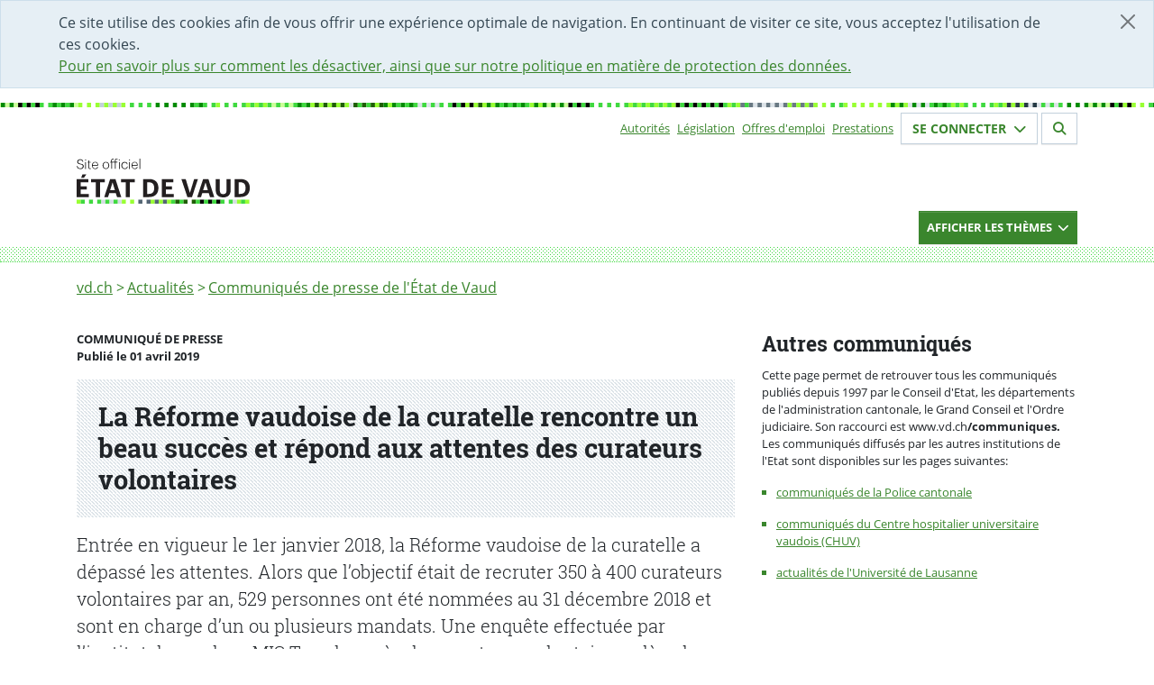

--- FILE ---
content_type: text/html; charset=utf-8
request_url: https://www.vd.ch/actualites/communiques-de-presse-de-letat-de-vaud/detail/communique/la-reforme-vaudoise-de-la-curatelle-rencontre-un-beau-succes-et-repond-aux-attentes-des-curateurs-volontaires-1554101464
body_size: 10159
content:
<!DOCTYPE html><html dir="ltr" lang="fr-CH"><head><meta charset="utf-8"> <!-- Permalien : https://www.vd.ch/page/2000109 --> <link rel="shortcut icon" href="/typo3conf/ext/vd_site/Resources/Public/Foehn/dist/assets/img/favicon.ico" type="image/vnd.microsoft.icon"><title>La Réforme vaudoise de la curatelle rencontre un beau succès et répond aux attentes des curateurs volontaires | État de Vaud</title><meta http-equiv="x-ua-compatible" content="IE=edge"/><meta name="generator" content="TYPO3 CMS"/><meta name="description" content="Entrée en vigueur le 1er janvier 2018, la Réforme vaudoise de la curatelle a dépassé les attentes. Alors que l’objectif était de recruter 350 à 400 curateurs volontaires par an,&amp;hellip;"/><meta name="robots" content="index,follow"/><meta name="viewport" content="width=device-width,initial-scale=1"/><meta property="og:description" content="Entrée en vigueur le 1er janvier 2018, la Réforme vaudoise de la curatelle a dépassé les attentes. Alors que l’objectif était de recruter 350 à 400 curateurs volontaires par an,&amp;hellip;"/><meta property="og:site_name" content="Site officiel du Canton de Vaud"/><meta property="og:type" content="article"/><meta property="og:url" content="https://www.vd.ch/actualites/communiques-de-presse-de-letat-de-vaud/detail/communique/la-reforme-vaudoise-de-la-curatelle-rencontre-un-beau-succes-et-repond-aux-attentes-des-curateurs-volontaires-1554101464"/><meta property="og:title" content="La Réforme vaudoise de la curatelle rencontre un beau succès et répond aux attentes des curateurs volontaires | État de Vaud"/><meta property="og:image" content="https://www.vd.ch/typo3conf/ext/vd_site/Resources/Public/Images/logo_opengraph.png"/><meta name="twitter:card" content="summary"/><meta name="twitter:site" content="@EtatdeVaud"/><meta name="twitter:image" content="https://www.vd.ch/typo3conf/ext/vd_site/Resources/Public/Images/logo_opengraph.png"/><meta name="msapplication-tilecolor" content="#283549"/><meta name="theme-color" content="#fff"/><meta name="msapplication-tileimage" content="https://www.vd.ch/typo3conf/ext/vd_site/Resources/Public/Foehn/dist/assets/img/favicon-mstile-150x150.png"/><link rel="stylesheet" type="text/css" href="/typo3temp/assets/compressed/merged-9c3b11d4cb21a5f444f0c2eea18f06c0-min.css?1769158133" media="all"><link href="/typo3conf/ext/vd_site/Resources/Public/Foehn/dist/assets/styles/main.css?1765969370" rel="stylesheet" type="text/css" ><link href="/typo3conf/ext/vd_site/Resources/Public/Css/bundle.min.css?1765969367" rel="stylesheet" type="text/css" > <script src="/typo3temp/assets/compressed/merged-ca6b2c92a986f3cba700752e074c667d-min.js?1769158134"></script> <script>
        (function(w,d,s,l,i){w[l]=w[l]||[];w[l].push({'gtm.start':
        new Date().getTime(),event:'gtm.js'});var f=d.getElementsByTagName(s)[0],
        j=d.createElement(s),dl=l!='dataLayer'?'&l='+l:'';j.async=true;j.src=
        'https://www.googletagmanager.com/gtm.js?id='+i+dl;f.parentNode.insertBefore(j,f);
        })(window,document,'script','dataLayer','GTM-PW7CHRL');
    </script> <script>
        window.Vaud = window.Vaud || {};
        Vaud.baseUrl = 'https://www.vd.ch/';
        Vaud.prestationLoginPageUid = 2000009;
        Vaud.prestationLoginUrl = 'https://prestations.vd.ch/';
    </script> <script>
            var _paq = window._paq = window._paq || [];
            _paq.push(['setDocumentTitle', document.domain + '/' + document.title]);
            
                    _paq.push(['setDocumentTitle', document.domain + '/' + document.title]);
                
            _paq.push(['trackPageView']);
            _paq.push(['enableLinkTracking']);
            (function() {
              var u="https://statsweb.vd.ch/";
              _paq.push(['setTrackerUrl', u + 'matomo.php']);
              _paq.push(['setSiteId', '5']);
              var d=document, g=d.createElement('script'), s=d.getElementsByTagName('script')[0];
              g.async=true; g.src=u + 'matomo.js'; s.parentNode.insertBefore(g,s);
            })();
        </script> <link href="https://www.vd.ch/typo3conf/ext/vd_site/Resources/Public/Foehn/dist/assets/img/favicon-apple-touch-icon.png" rel="apple-touch-icon"/><link href="https://www.vd.ch/typo3conf/ext/vd_site/Resources/Public/Foehn/dist/assets/img/favicon-32x32.png" rel="icon" sizes="32x32" type="image/png"/><link href="https://www.vd.ch/typo3conf/ext/vd_site/Resources/Public/Foehn/dist/assets/img/favicon-16x16.png" rel="icon" sizes="16x16" type="image/png"/><link rel="manifest" href=""/><link color="#47d647" href="https://www.vd.ch/typo3conf/ext/vd_site/Resources/Public/Foehn/dist/assets/svg/favicon-safari-pinned-tab.svg" rel="mask-icon"/><link rel="canonical" href="https://www.vd.ch/actualites/communiques-de-presse-de-letat-de-vaud/detail/communique/la-reforme-vaudoise-de-la-curatelle-rencontre-un-beau-succes-et-repond-aux-attentes-des-curateurs-volontaires-1554101464"/></head><body><noscript><iframe class="d-none invisible" height="0" src="https://www.googletagmanager.com/ns.html?id=GTM-PW7CHRL" width="0"></iframe></noscript><div class="alert alert-cookie alert-dismissible alert-info d-none fade show" role="alert"><button aria-label="Fermer" class="btn-close" data-bs-dismiss="alert" id="dismiss-cookie-banner-button" type="button"></button><div class="container"> Ce site utilise des cookies afin de vous offrir une expérience optimale de navigation. En continuant de visiter ce site, vous acceptez l&#039;utilisation de ces cookies. <br/><a id="cookie-policy-link" href="/cha/bic/mentions-legales"> Pour en savoir plus sur comment les désactiver, ainsi que sur notre politique en matière de protection des données. </a></div></div><header class="header"><nav aria-label="Menu accessibilité" class="access-nav container fixed-top"><ul class="list-unstyled mt-1"><li><a accesskey="1" href="/" class="btn btn-dark pt-0 visually-hidden visually-hidden-focusable" id="accessibility-nav-link-0" title="[Alt+1] Page d&#039;accueil du site">Accueil</a></li><li><a accesskey="2" href="/formulaire-de-contact" class="btn btn-dark pt-0 visually-hidden visually-hidden-focusable" id="accessibility-nav-link-1" title="[Alt+2] Page de contact">Page de contact</a></li><li><a accesskey="3" href="/plan-du-site" class="btn btn-dark pt-0 visually-hidden visually-hidden-focusable" id="accessibility-nav-link-2" title="[Alt+3] Plan du site du Canton de Vaud">Plan du site</a></li><li><a accesskey="4" href="/themes" class="btn btn-dark pt-0 visually-hidden visually-hidden-focusable" id="accessibility-nav-link-3" title="[Alt+4] Accès à l&#039;index thématique">Thèmes</a></li><li><a accesskey="5" href="/autorites" class="btn btn-dark pt-0 visually-hidden visually-hidden-focusable" id="accessibility-nav-link-4" title="[Alt+5] Accès à la navigation par autorités">Autorités</a></li><li><a accesskey="6" href="/" class="btn btn-dark pt-0 visually-hidden visually-hidden-focusable" id="accessibility-nav-link-5" title="[Alt+6] Page d&#039;aide pour les personnes en situation de handicap">Page d&#039;aide pour les personnes en situation de handicap</a></li><li><a accesskey="7" class="btn btn-dark pt-0 visually-hidden visually-hidden-focusable" href="#nav-primary" id="accessibility-nav-link-primary" title="[Alt+7] Menu de navigation de la page"> Menu de navigation de la page </a></li><li><a accesskey="8" class="btn btn-dark pt-0 visually-hidden visually-hidden-focusable" href="#main" id="accessibility-nav-link-main" title="[Alt+8] Début du contenu de la page"> Début du contenu de la page </a></li><li><a accesskey="9" class="btn btn-dark pt-0 visually-hidden visually-hidden-focusable" href="#search-form" id="accessibility-nav-link-search" title="[Alt+9] Accès au champ de recherche"> Accès au champ de recherche </a></li></ul></nav><div class="container"><div class="d-flex d-print-none flex-wrap justify-content-between justify-content-md-end"><nav class="align-items-center d-flex d-print-none"><h2 class="visually-hidden">Sous-navigation</h2><ul class="list-inline small text-md-end"><li class="list-inline-item me-2"><a href="/autorites" id="top-nav-item-link-0" title="Autorités">Autorités</a></li><li class="list-inline-item me-2"><a href="https://prestations.vd.ch/pub/blv-publication/accueil" id="top-nav-item-link-1" title="Législation">Législation</a></li><li class="list-inline-item me-2"><a href="/etat-droit-finances/etat-employeur/offres-demploi" id="top-nav-item-link-2" title="Offres d&#039;emploi">Offres d&#039;emploi</a></li><li class="list-inline-item me-2"><a href="https://prestations.vd.ch/pub/101554/home/Particuliers" id="top-nav-item-link-3" title="Prestations">Prestations</a></li></ul></nav><section class="mb-3 small"><h2 class="visually-hidden">Votre identité</h2><button aria-controls="login-form-collapse" aria-expanded="false" class="border-light btn btn-outline-primary fs-6 hover-bg-primary text-primary" data-bs-target="#login-form-collapse" data-bs-toggle="collapse" data-btn="login" id="login-form-button" type="button"> Se connecter <span aria-hidden="true" class="fas fa-chevron-down ms-1 text-inherit" id="login-button-icon"></span></button><button aria-controls="logout-form-collapse" aria-expanded="false" class="border-light btn btn-outline-primary d-none fs-6 hover-bg-primary text-primary" data-bs-target="#logout-form-collapse" data-bs-toggle="collapse" data-btn="logout" id="logout-form-button" type="button"> Se déconnecter <span aria-hidden="true" class="fas fa-chevron-down ms-1 text-inherit" id="logout-button-icon"></span></button></section><section class="mb-3 small"><h2 class="visually-hidden">Section de recherche</h2><a class="border-light btn btn-outline-primary fs-6 hover-bg-primary ms-1 text-primary" id="search-page-link" href="/rechercher"><span aria-hidden="true" class="fas fa-search text-inherit"></span></a></section><div class="border collapse p-3 shadow" id="login-form-collapse"><button aria-label="Fermer fenêtre de connexion" class="btn-close end-0 m-2 me-4 position-absolute" data-bs-target="#login-form-collapse" data-bs-toggle="collapse" type="button"></button><div class="d-flex flex-column mb-3"><div class="d-flex flex-row justify-content-between mb-2"><div class="p-2"><h2 class="h4 mt-0">Espace sécurisé</h2></div></div><div class="mb-1 p-2"><span>Gérez facilement vos <a href="https://prestations.vd.ch/pub/101554/home/Particuliers" id="steps-prestations-link">démarches administratives</a> en ligne pour les particuliers, entreprises, fondations et communes.</span></div><div class="mb-3 p-2"><a class="btn btn-success mb-2 py-2 text-center w-100" href="https://prestations.vd.ch/" id="login-prestations-link" target="_blank"> Se connecter <span class="fas fa-external-link-alt me-1 text-white"></span></a><a class="btn btn-secondary py-2 text-center w-100" id="register-page-link" href="/prestation/demander-un-moyen-didentification-electronique-et-lacces-au-portail-securise"> Créer un compte </a></div><div class="mb-2 p-2"><details><summary>Exemples de démarches</summary><ul><li>Remplir et déposer sa déclaration d’impôt</li><li>Consulter son dossier fiscal</li><li>Remplacer son permis de conduire (particuliers)</li><li>S’inscrire à la maturité professionnelle post-CFC (étudiants)</li><li>Obtenir une première autorisation frontalière (entreprises)</li><li>Demander un soutien à un projet culturel (associations)</li><li>Accéder au registre cantonal des personnes (communes)</li></ul></details></div><div class="p-2"><a id="online-help-prestations-link" href="/etat-droit-finances/cyberadministration/guide-dutilisation-de-lespace-securise"> Aide en ligne </a></div></div><div class="mb-3 px-2"><hr class="opacity-25"/></div><div class="d-flex flex-column"><div class="d-flex flex-row justify-content-between mb-2"><div class="p-2"><h2 class="h4 mt-0">Portail IAM</h2></div></div><div class="mb-1 p-2"><span>Accès aux applications pour les collaborateurs-trices de l’Etat de Vaud et les partenaires.</span></div><div class="mb-1 p-2"><a class="btn btn-success py-2 text-center w-100" href="https://www.portail.vd.ch/iam/accueil/" id="login-iam-link" target="_blank"> Se connecter <span class="fas fa-external-link-alt me-1 text-white"></span></a></div><div class="mb-1 p-2"><details><summary>Exemples d’applications</summary><ul><li>ACTIS (Camac 2010)</li><li>EasyVista</li><li>LAGAPEO</li><li>LA PLACE</li><li>NEO</li><li>PAREO</li><li>Passerelle Employeur - Impôts à la source</li><li>RCPers - Registre Cantonal des Personnes</li><li>Réquisition - Désignation Électronique (ReqDes)</li><li>RDU</li><li>Themis</li><li>Votelec - Dépouillement</li><li>Wiki projets ACV</li></ul></details></div><div class="p-2"><a id="online-help-iam-link" href="/aides/aide-pour-le-portail-des-collaborateurs-partenaires-et-entreprises"> Aide en ligne </a></div></div></div><div class="border collapse p-3 shadow" id="logout-form-collapse"><button aria-label="Fermer fenêtre de connexion" class="btn-close end-0 m-2 me-4 mt-0 position-absolute" data-bs-target="#login-form-collapse" data-bs-toggle="collapse" type="button"></button><div class="d-flex flex-column mt-3"><div class="mb-2 mt-2 p-2"><a class="btn btn-secondary mb-2 py-2 text-center w-100" href="https://prestations.vd.ch/100002/accueil" id="secured-space-link" target="_blank"> Accéder à mon espace sécurisé <span class="fas fa-user me-1 text-white"></span></a><a class="btn btn-secondary mb-2 py-2 text-center w-100" href="https://prestations.vd.ch/100018/logout" id="logout-link"> Se déconnecter </a></div></div></div></div><div class="row"><div class="col-md-5"><a class="vd-logo vd-logo--alt" id="home-logo-link" title="Aller à la page d'accueil du site du Canton de Vaud" href="/"><img aria-hidden="true" class="vd-logo__image" alt="État de Vaud" src="/typo3conf/ext/vd_site/Resources/Public/Foehn/dist/assets/svg/ETATVAUD.svg" width="208" height="54"/></a></div></div></div><div class="d-print-none vd-nav-primary"><div class="container "><div class="row"><div class="col-md-12 d-flex justify-content-md-end"><button aria-controls="nav-primary-container" aria-expanded="false" class="btn btn-primary btn-sm vd-nav-primary__button collapsed" data-bs-target="#nav-primary-container" data-bs-toggle="collapse" id="primary-nav-container-button" type="button"><div class="d-flex justify-content-between"><div><span class="vd-nav-primary__button--close"> Cacher les thèmes </span><span class="vd-nav-primary__button--open"> Afficher les thèmes </span></div><div><span class="fa-chevron-down fas vd-nav-primary__button--open"></span><span class=" fa-chevron-up fas vd-nav-primary__button--close"></span></div></div></button></div></div></div><div class="vd-nav-primary__menu-container"><div class="collapse clearfix" id="nav-primary-container"><div class="pb-3"><div class="container vd-nav-primary__menu-bg-md"><div class="vd-nav-primary__menu-bg-sm"><div class="row"><nav class="col-md-12 mt-3 order-md-1" id="nav-primary"><h2 class="visually-hidden">Navigation par thèmes</h2><ul class="list-unstyled mb-0 row"><li class="col-lg-4 col-sm-6 mb-2 vd-domain-item vd-domain-item--small"><a class="vd-domain-item vd-domain-item--small vd-domain-item__link-container" href="/culture" id="main-nav-item-link-0"><span class="vd-domain-item__link vd-link-invisible h4"> Culture </span><span class="vd-domain-item__text"><span class="visually-hidden">(Exemple de contenu :</span> Subventions au secteur culturel, accès à la culture, Passculture, patrimoine mobilier et immatériel, institutions patrimoniales cantonales, etc.<span class="visually-hidden">)</span></span></a></li><li class="col-lg-4 col-sm-6 mb-2 vd-domain-item vd-domain-item--small"><a class="vd-domain-item vd-domain-item--small vd-domain-item__link-container" href="/economie" id="main-nav-item-link-1"><span class="vd-domain-item__link vd-link-invisible h4"> Economie </span><span class="vd-domain-item__text"><span class="visually-hidden">(Exemple de contenu :</span> Registre du commerce, extrait du registre des poursuites, soutien aux entreprises, chômage, agriculture, protection du consommateur, manifestations, etc.<span class="visually-hidden">)</span></span></a></li><li class="col-lg-4 col-sm-6 mb-2 vd-domain-item vd-domain-item--small"><a class="vd-domain-item vd-domain-item--small vd-domain-item__link-container" href="/environnement" id="main-nav-item-link-2"><span class="vd-domain-item__link vd-link-invisible h4"> Environnement </span><span class="vd-domain-item__text"><span class="visually-hidden">(Exemple de contenu :</span> Climat et durabilité, subventions pour l&#039;énergie, politique énergétique du canton, obtenir un permis de pêche, qualité de l&#039;air – de l&#039;eau, etc.<span class="visually-hidden">)</span></span></a></li><li class="col-lg-4 col-sm-6 mb-2 vd-domain-item vd-domain-item--small"><a class="vd-domain-item vd-domain-item--small vd-domain-item__link-container" href="/etat-droit-finances" id="main-nav-item-link-3"><span class="vd-domain-item__link vd-link-invisible h4"> Etat, Droit, Finances </span><span class="vd-domain-item__text"><span class="visually-hidden">(Exemple de contenu :</span> Communes, votations, législation, statistique, égalité, protection des données, impôts, finances publiques, Etat employeur, marchés publics, Archives cantonales, architecture, etc.<span class="visually-hidden">)</span></span></a></li><li class="col-lg-4 col-sm-6 mb-2 vd-domain-item vd-domain-item--small"><a class="vd-domain-item vd-domain-item--small vd-domain-item__link-container" href="/formation" id="main-nav-item-link-4"><span class="vd-domain-item__link vd-link-invisible h4"> Formation </span><span class="vd-domain-item__text"><span class="visually-hidden">(Exemple de contenu :</span> Ecole, ECR, chercher un apprentissage, bourses, orientation, vacances scolaires, etc.<span class="visually-hidden">)</span></span></a></li><li class="col-lg-4 col-sm-6 mb-2 vd-domain-item vd-domain-item--small"><a class="vd-domain-item vd-domain-item--small vd-domain-item__link-container" href="/justice" id="main-nav-item-link-5"><span class="vd-domain-item__link vd-link-invisible h4"> Justice </span><span class="vd-domain-item__text"><span class="visually-hidden">(Exemple de contenu :</span> Tribunaux, justices de paix, ministères publics, procédures judiciaires, jurisprudence, avocats, assistance judiciaire, curatelles, etc.<span class="visually-hidden">)</span></span></a></li><li class="col-lg-4 col-sm-6 mb-2 vd-domain-item vd-domain-item--small"><a class="vd-domain-item vd-domain-item--small vd-domain-item__link-container" href="/mobilite" id="main-nav-item-link-6"><span class="vd-domain-item__link vd-link-invisible h4"> Mobilité </span><span class="vd-domain-item__text"><span class="visually-hidden">(Exemple de contenu :</span> Automobiles, navigation, transports publics, multimodalité, etc.<span class="visually-hidden">)</span></span></a></li><li class="col-lg-4 col-sm-6 mb-2 vd-domain-item vd-domain-item--small"><a class="vd-domain-item vd-domain-item--small vd-domain-item__link-container" href="/population" id="main-nav-item-link-7"><span class="vd-domain-item__link vd-link-invisible h4"> Population </span><span class="vd-domain-item__text"><span class="visually-hidden">(Exemple de contenu :</span> Enfance, jeunesse et famille, sport, état civil, documents d’identité, population étrangère, animaux, gens du voyage etc.<span class="visually-hidden">)</span></span></a></li><li class="col-lg-4 col-sm-6 mb-2 vd-domain-item vd-domain-item--small"><a class="vd-domain-item vd-domain-item--small vd-domain-item__link-container" href="/sante-soins-et-handicap" id="main-nav-item-link-8"><span class="vd-domain-item__link vd-link-invisible h4"> Santé, soins et handicap </span><span class="vd-domain-item__text"><span class="visually-hidden">(Exemple de contenu :</span> Subsides à l&#039;assurance maladie, EMS, droit des patients, les professionnels de la santé, des soins et du handicap, dossier électronique du patient, etc.<span class="visually-hidden">)</span></span></a></li><li class="col-lg-4 col-sm-6 mb-2 vd-domain-item vd-domain-item--small"><a class="vd-domain-item vd-domain-item--small vd-domain-item__link-container" href="/securite" id="main-nav-item-link-9"><span class="vd-domain-item__link vd-link-invisible h4"> Sécurité </span><span class="vd-domain-item__text"><span class="visually-hidden">(Exemple de contenu :</span> Police, pénitentiaire, armée, catastrophe, drones, protection de la population, etc.<span class="visually-hidden">)</span></span></a></li><li class="col-lg-4 col-sm-6 mb-2 vd-domain-item vd-domain-item--small"><a class="vd-domain-item vd-domain-item--small vd-domain-item__link-container" href="/aides-financieres-et-soutien-social" id="main-nav-item-link-10"><span class="vd-domain-item__link vd-link-invisible h4"> Aides financières et soutien social </span><span class="vd-domain-item__text"><span class="visually-hidden">(Exemple de contenu :</span> Revenu d&#039;insertion (RI), rente-pont, prévention de la radicalisation, aide aux victimes de violence, proches-aidants, etc.<span class="visually-hidden">)</span></span></a></li><li class="col-lg-4 col-sm-6 mb-2 vd-domain-item vd-domain-item--small"><a class="vd-domain-item vd-domain-item--small vd-domain-item__link-container" href="/territoire-et-construction" id="main-nav-item-link-11"><span class="vd-domain-item__link vd-link-invisible h4"> Territoire et construction </span><span class="vd-domain-item__text"><span class="visually-hidden">(Exemple de contenu :</span> Aménagement, permis de construire, registre foncier, logement, monuments et sites, archéologie etc.<span class="visually-hidden">)</span></span></a></li></ul></nav></div></div></div></div></div></div></div></header><div class="container py-1"><nav aria-label="Fil d&#039;Ariane" class="pb-1"><h2 class="visually-hidden">Fil d&#039;Ariane</h2><ol class="breadcrumb"><li class="breadcrumb-item"><a href="/" id="breadcrumb-item-0" title="vd.ch"> vd.ch </a></li><li class="breadcrumb-item"><a href="/actualites" id="breadcrumb-item-1" title="Actualités"> Actualités </a></li><li class="breadcrumb-item"><a href="/actualites/communiques-de-presse-de-letat-de-vaud" id="breadcrumb-item-2" title="Communiqués de presse de l&#039;État de Vaud"> Communiqués de presse de l&#039;État de Vaud </a></li><li aria-current="page" class="visually-hidden">La Réforme vaudoise de la curatelle rencontre un beau succès et répond aux attentes des curateurs volontaires</li></ol></nav></div><main id="main"><!--TYPO3SEARCH_begin--><div class="mb-5" id="c2000028"><div class="container"><div class="row"><article class="col-md-8 vd-content-column"><header class="d-flex flex-column"><h1 class="h2 mt-0 order-2 px-4 py-4 vd-bg-pattern-bars-gray" id="page-title">La Réforme vaudoise de la curatelle rencontre un beau succès et répond aux attentes des curateurs volontaires</h1><div class="order-1"><p class="fw-bold mb-0 small text-uppercase">Communiqué de presse</p><p class="fw-bold small">Publié le 01 avril 2019</p><h2 class="visually-hidden" id="partners-list">Partenaire(s)</h2><ul class="list-inline"></ul></div></header><div class="lead"><p><strong>Entrée en vigueur le 1er janvier 2018, la Réforme vaudoise de la curatelle a dépassé les attentes. Alors que l’objectif était de recruter 350 à 400 curateurs volontaires par an, 529 personnes ont été nommées au 31 décembre 2018 et sont en charge d’un ou plusieurs mandats. Une enquête effectuée par l’institut de sondage MIS Trend auprès des curateurs volontaires relève leur grande satisfaction face au dispositif mis en place. Afin de répondre aux besoins futurs de quelque 600 nouveaux curateurs par an, une nouvelle campagne de recrutement sera lancée en mai 2019.<br></strong></p></div><p>La Réforme vaudoise de la curatelle, entrée en vigueur le 1er janvier 2018, a mis fin à une exception vaudoise : la curatelle imposée. Ce changement de politique répondait à une attente de la population et à une volonté du Conseil d’Etat de miser sur les solidarités. Le Département des institutions et de la sécurité (DIS), le Département de la santé et de l’action sociale (DSAS) et l’Ordre judiciaire vaudois (OJV) ont collaboré à la mise en œuvre de cette Réforme, qui comprend notamment des mesures de revalorisation de la fonction et le lancement d’une campagne de recrutement en juin 2017. </p><p>Depuis le lancement de cette campagne, 2187 personnes se sont montrées intéressées par l’activité de curateur. 1807 ont été reçues en entretien par les Agences d’assurances sociales (AAS). 93% ont confirmé leur engagement après cet entretien et 1061 personnes ont suivi une formation. Au 31 décembre 2018, 529 nouveaux curateurs ont été nommés et se sont vu confier un ou plusieurs mandats. D’autres candidats sont en attente de nomination ou n’ont pas encore terminé le processus. Les résultats de la campagne ont ainsi largement dépassé les attentes qui étaient de recruter 350 à 400 curateurs par an. De plus, très peu de curateurs nommés avant le changement de régime ont demandé à être relevés de leur fonction. </p><p>Une enquête effectuée auprès des curateurs volontaires par l’institut de sondage MIS Trend, à la demande des trois partenaires, révèle la grande satisfaction des curateurs face au dispositif mis en place : entretien, formation, soutien, mandat attribué et relation avec la personne prise en charge. 81% d’entre eux sont prêts à accepter un mandat supplémentaire et 90% à poursuivre leur mandat au-delà du délai légal de quatre ans. Quelques points d’amélioration, déjà en cours de traitement au sein des entités concernées, ont également été relevés. Il s’agit notamment de mieux informer les curateurs sur les étapes du &nbsp;processus de recrutement, le déroulement d’un mandat et les délais des procédures. </p><p>Les partenaires tiennent à remercier les curateurs volontaires pour leur engagement au service de la collectivité, ainsi que toutes les personnes engagées dans le nouveau dispositif. Cette réforme permet d’apporter une protection adaptée à celles et ceux qui en ont besoin et a répondu à une attente de la population. </p><p class="mb-5 small text-xs-end">Bureau d&#039;information et de communication de l&#039;Etat de Vaud</p><h3 class="h5">Renseignements pour la presse uniquement</h3><ul class="list-unstyled"><li class="mb-0">DES, Béatrice Métraux, conseillère d'Etat</li><li class="mb-0">OJV, Eric Kaltenrieder, président du Tribunal cantonal (jusqu’au 31.12.22)</li><li class="mb-0">DJES, Katiuska Stekel Diviani, cheffe du Service des curatelles et tutelles professionnelles, Office des curatelles et tutelles professionnelles</li></ul><aside class="mb-5"><h2 class="visually-hidden" id="pdf-version-title">Version PDF</h2><a class="btn btn-link ps-0" href="/typo3temp/assets/pdfs/la-reforme-vaudoise-de-la-curatelle-rencontre-un-beau-succes-et-repond-aux-attentes-des-curateurs-volontaires-1554101464.pdf" id="pdf-link"> Version PDF du communiqué </a><h2 class="h5" id="annexes-title">Annexe(s)</h2><h3 class="h6">Document(s)</h3><ul class="list-unstyled"><li class="d-xs-flex mb-3 position-relative"><img class="border border-5 me-3 img-fluid" title="Dossier_de_presse_-_Réforme_vaudoise_des_curatelles_01_04_19.pdf" loading="lazy" src="/fileadmin/_processed_/a/e/csm_Dossier_de_presse_-_R%C3%A9forme_vaudoise_des_curatelles_01_04_19_5bec547d88.png" width="100" height="71" alt=""/><a class="stretched-link text-break" href="/fileadmin/user_upload/accueil/fichiers_pdf/2019_avril_actus/Dossier_de_presse_-_R%C3%A9forme_vaudoise_des_curatelles_01_04_19.pdf" id="file-original-link-0"> Dossier_de_presse_-_Réforme_vaudoise_des_curatelles_01_04_19.pdf (PDF) </a></li></ul></aside><nav><a class="btn btn-dark" id="back-link" title="Retour sur la liste des communiqués" href="/actualites/communiques-de-presse-de-letat-de-vaud"> Retour sur la liste des communiqués </a></nav></article><div class="col-md-4 vd-content-column vd-text-md-small"><div class="mb-5" id="c2000044"><h2> Autres communiqués </h2><p>Cette page permet de retrouver tous les communiqués publiés depuis 1997 par le Conseil d'Etat, les départements de l'administration cantonale, le Grand Conseil et l'Ordre judiciaire. Son raccourci est www.vd.ch<strong>/communiques.</strong><br> Les communiqués diffusés par les autres institutions de l'Etat sont disponibles sur les pages suivantes:</p><ul class="vd-list-links"><li><a href="/djes/polcant/communiques-de-presse">communiqués de la Police cantonale</a></li><li><a href="https://www.chuv.ch/fr/chuv-home/espace-pro/journalistes/communiques-de-presse">communiqués du Centre hospitalier universitaire vaudois (CHUV)</a></li><li><a href="https://www.unil.ch/actu/home.html">actualités de l'Université de Lausanne</a></li></ul></div></div></div></div></div><!--TYPO3SEARCH_end--></main><div class="container"><h2 class="vd-heading-light-alt h4 mb-3 visually-hidden">Partager la page</h2><div class="d-inline-flex"><span class="align-self-center pt-1 me-2 visually-hidden" id="share-social-title">Sur les réseaux</span><ul aria-describedby="share-social-title" class="list-inline mb-3 mt-4 vd-social-icons"><li class="list-inline-item"><a class="vd-social-icon" href="https://tooting.ch/@etatdevaud" id="mastodon-link" title="Lien vers le profile Mastodon"><span aria-hidden="true" class="fab fa-mastodon"></span><span class="visually-hidden"></span></a></li><li class="list-inline-item"><a class="vd-social-icon" href="https://bsky.app/profile/vd.ch" id="bluesky-link" title="Lien vers le profile Bluesky"><span aria-hidden="true" class="fab fa-bluesky"></span><span class="visually-hidden"></span></a></li><li class="list-inline-item"><a class="vd-social-icon" href="https://www.instagram.com/etat_de_vaud" id="instagram-link" title="Lien vers le profile Instagram"><span aria-hidden="true" class="fab fa-instagram"></span><span class="visually-hidden"></span></a></li><li class="list-inline-item"><a class="vd-social-icon" href="https://www.linkedin.com/shareArticle?mini=true&title=La%20R%C3%A9forme%20vaudoise%20de%20la%20curatelle%20rencontre%20un%20beau%20succ%C3%A8s%20et%20r%C3%A9pond%20aux%20attentes%20des%20curateurs%20volontaires&url=https%3A%2F%2Fwww.vd.ch%2Factualites%2Fcommuniques-de-presse-de-letat-de-vaud%2Fdetail%2Fcommunique%2Fla-reforme-vaudoise-de-la-curatelle-rencontre-un-beau-succes-et-repond-aux-attentes-des-curateurs-volontaires-1554101464" id="linkedin-link" title="Partager sur LinkedIn"><span aria-hidden="true" class="fab fa-linkedin"></span><span class="visually-hidden">Partager sur LinkedIn</span></a></li><li class="list-inline-item"><a class="vd-social-icon" href="https://www.facebook.com/share.php?title=La%20R%C3%A9forme%20vaudoise%20de%20la%20curatelle%20rencontre%20un%20beau%20succ%C3%A8s%20et%20r%C3%A9pond%20aux%20attentes%20des%20curateurs%20volontaires&u=https%3A%2F%2Fwww.vd.ch%2Factualites%2Fcommuniques-de-presse-de-letat-de-vaud%2Fdetail%2Fcommunique%2Fla-reforme-vaudoise-de-la-curatelle-rencontre-un-beau-succes-et-repond-aux-attentes-des-curateurs-volontaires-1554101464" id="facebook-link" title="Partager sur Facebook"><span aria-hidden="true" class="fab fa-facebook"></span><span class="visually-hidden">Partager sur Facebook</span></a></li><li class="list-inline-item"><a class="vd-social-icon" href="https://x.com/intent/tweet?text=La%20R%C3%A9forme%20vaudoise%20de%20la%20curatelle%20rencontre%20un%20beau%20succ%C3%A8s%20et%20r%C3%A9pond%20aux%20attentes%20des%20curateurs%20volontaires&url=https%3A%2F%2Fwww.vd.ch%2Factualites%2Fcommuniques-de-presse-de-letat-de-vaud%2Fdetail%2Fcommunique%2Fla-reforme-vaudoise-de-la-curatelle-rencontre-un-beau-succes-et-repond-aux-attentes-des-curateurs-volontaires-1554101464" id="twitter-link" title="Partager sur Twitter"><span aria-hidden="true" class="fab fa-x-twitter"></span><span class="visually-hidden"></span></a></li><li class="d-lg-none list-inline-item"><a class="vd-social-icon" href="whatsapp://send?text=https%3A%2F%2Fwww.vd.ch%2Factualites%2Fcommuniques-de-presse-de-letat-de-vaud%2Fdetail%2Fcommunique%2Fla-reforme-vaudoise-de-la-curatelle-rencontre-un-beau-succes-et-repond-aux-attentes-des-curateurs-volontaires-1554101464" id="whatsapp-link" title="Partager par WhatsApp"><span aria-hidden="true" class="fab fa-whatsapp"></span><span class="visually-hidden">Partager par WhatsApp</span></a></li></ul></div></div><footer><div class="container"><div class="text-end"><a href="#main" class="btn btn-sm btn-dark" id="btn-go-to-top" title="Retour vers le haut de la page"> Haut&nbsp;<span class="fa fa-chevron-up"></span></a></div></div><div class="footer"><div class="container"><div class="row"><div class="col-xs-10"><nav class="row" aria-label="Pied de page"><div class="col-sm"><h2 class="vd-heading-light h4 visually-hidden">Accès direct</h2><ul class="list-unstyled vd-list-columns"><li><a href="/gc" id="left-footer-nav-item-link-0" title="Grand Conseil">Grand Conseil</a></li><li><a href="/ce" id="left-footer-nav-item-link-1" title="Conseil d&#039;Etat">Conseil d&#039;Etat</a></li><li><a href="/ojv" id="left-footer-nav-item-link-2" title="Ordre judiciaire">Ordre judiciaire</a></li><li><a href="/etat-droit-finances/votations-et-elections/voter" id="left-footer-nav-item-link-3" title="Comment voter">Comment voter</a></li><li><a href="https://prestations.vd.ch/pub/blv-publication" id="left-footer-nav-item-link-4" title="Législation">Législation</a></li><li><a href="/etat-droit-finances/etat-employeur/offres-demploi" id="left-footer-nav-item-link-5" title="Offres d&#039;emploi">Offres d&#039;emploi</a></li><li><a href="/etat-droit-finances/statistique" id="left-footer-nav-item-link-6" title="Statistique">Statistique</a></li><li><a href="/cha/contacter-ladministration-cantonale" id="left-footer-nav-item-link-7" title="Contacts et demande média">Contacts et demande média</a></li><li><a href="https://gazette.vd.ch/sabonner" id="left-footer-nav-item-link-8" title="S&#039;abonner à La Gazette">S&#039;abonner à La Gazette</a></li><li><a href="/se-connecter" id="left-footer-nav-item-link-9" title="Espace sécurisé">Espace sécurisé</a></li><li><a href="/actualites/reseaux-sociaux-comptes-et-charte" id="left-footer-nav-item-link-10" title="Réseaux sociaux et flux RSS">Réseaux sociaux et flux RSS</a></li><li><a href="/cha/bic/mentions-legales" id="left-footer-nav-item-link-11" title="Mentions légales">Mentions légales</a></li><li><a href="/guide-typo3" id="left-footer-nav-item-link-12" title="Guide TYPO3">Guide TYPO3</a></li><li><a href="https://intranet.etat-de-vaud.ch/" id="left-footer-nav-item-link-13" title="Intranet">Intranet</a></li></ul></div><div class="col-sm"><h2 class="vd-heading-light h4 ">Sites partenaires</h2><ul class="list-unstyled"><li><a href="http://www.vaud.ch" id="left-footer-nav-item-link-0" title="Vaud: économie, sport, tourisme">Vaud: économie, sport, tourisme</a></li><li><a href="/culture/musees-cantonaux/les-musees-cantonaux" id="left-footer-nav-item-link-1" title="Musées">Musées</a></li><li><a href="http://www.patrimoine.vd.ch" id="left-footer-nav-item-link-2" title="Patrimoine">Patrimoine</a></li><li><a href="http://www.ch.ch" id="left-footer-nav-item-link-3" title="CH.ch">CH.ch</a></li></ul></div></nav></div><div class="col-xs-2"><div class="d-flex align-items-end flex-column h-100"><div class="mt-auto w-100 text-end"><a id="back-to-home-link" title="Retour à la page d'accueil" href="/"><span class="visually-hidden"> Retour à la page d&#039;accueil </span><img class="img-fluid footer-logo" alt="Canton de Vaud" loading="lazy" src="/typo3conf/ext/vd_site/Resources/Public/Foehn/dist/assets/svg/logo/logo--white.svg" width="160" height="522"/></a></div></div></div></div></div></div></footer> <script src="/typo3conf/ext/vd_site/Resources/Public/Foehn/dist/assets/scripts/bootstrap.min.js?1765969370"></script> <script src="/typo3conf/ext/vd_site/Resources/Public/JavaScript/bundle.min.js?1765969370"></script> <script src="/typo3conf/ext/vd_site/Resources/Public/JavaScript/Frontend/detect.min.js?1765969370"></script> </body></html>